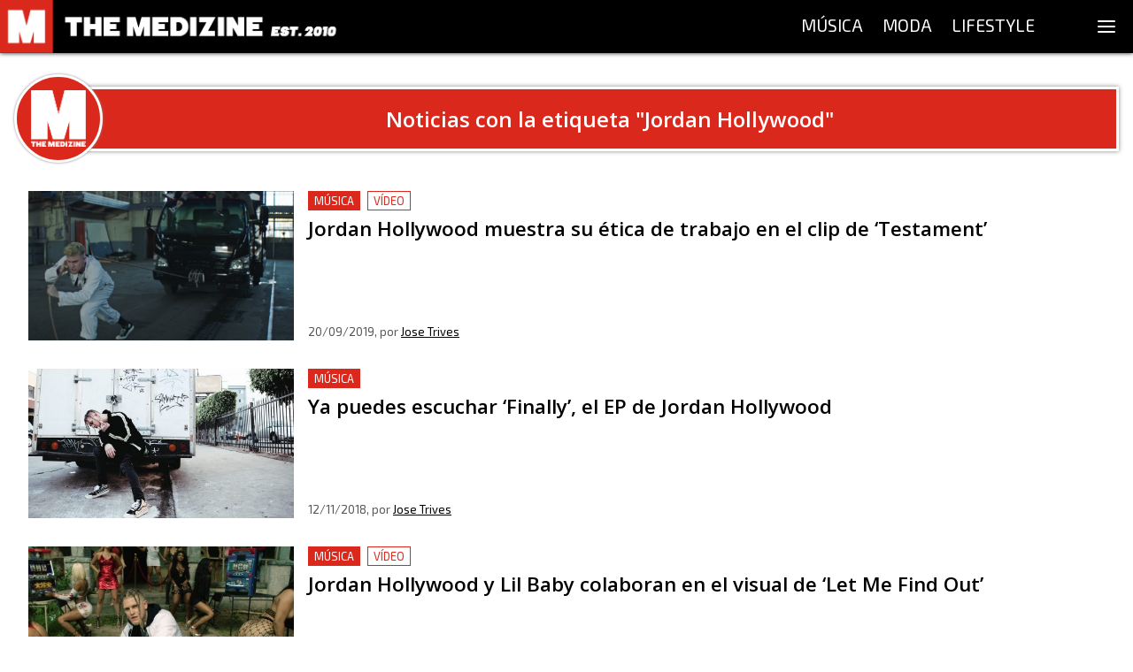

--- FILE ---
content_type: text/html; charset=utf-8
request_url: https://themedizine.com/etiqueta/jordan-hollywood
body_size: 10061
content:
<!DOCTYPE html><html lang="es"><head><meta charSet="utf-8"/><meta name="viewport" content="width=device-width, initial-scale=1.0"/><title>Publicaciones con la etiqueta Jordan Hollywood - The Medizine</title><meta name="description" content="#WeAreAddicted — Música, Moda y Lifestyle."/><link rel="canonical" href="https://themedizine.com/etiqueta/jordan-hollywood"/><meta property="og:type" content="website"/><meta property="og:title" content="Publicaciones con la etiqueta Jordan Hollywood - The Medizine"/><meta property="og:locale" content="es_ES"/><meta property="og:url" content="https://themedizine.com/etiqueta/jordan-hollywood"/><meta property="og:description" content="#WeAreAddicted — Música, Moda y Lifestyle."/><meta property="og:site_name" content="The Medizine"/><meta property="og:image" content="http://themedizine.com/wp-content/uploads/2016/02/intro1-720p.png"/><meta property="twitter:card" content="summary_large_image"/><meta property="twitter:site" content="@TheMedizine"/><meta property="twitter:description" content="#WeAreAddicted — Música, Moda y Lifestyle."/><meta property="twitter:title" content="Publicaciones con la etiqueta Jordan Hollywood - The Medizine"/><meta property="twitter:image" content="http://themedizine.com/wp-content/uploads/2016/02/intro1-720p.png"/><meta property="twitter:creator" content="@TheMedizine"/><meta name="next-head-count" content="18"/><meta http-equiv="Content-Type" content="text/html; charset=UTF-8"/><meta name="apple-itunes-app" content="app-id=1454537751"/><meta property="fb:pages" content="149194418472601"/><meta name="application-name" content="The Medizine"/><meta name="msapplication-TileColor" content="#DA291C"/><meta name="theme-color" content="#DA291C"/><meta name="msapplication-config" content="/assets/favicon/browserconfig.xml"/><link rel="apple-touch-icon" sizes="180x180" href="/assets/favicon/apple-touch-icon.png"/><link rel="icon" type="image/png" sizes="32x32" href="/assets/favicon/favicon-32x32.png"/><link rel="icon" type="image/png" sizes="16x16" href="/assets/favicon/favicon-16x16.png"/><link rel="manifest" href="/assets/favicon/site.webmanifest"/><link rel="mask-icon" href="/assets/favicon/safari-pinned-tab.svg" color="#DA291C"/><link rel="shortcut icon" href="/assets/favicon/favicon.ico"/><script type="application/ld+json">
{
"@id": "https://themedizine.com/#organization",
"@context": "https://schema.org",
"@type": "NewsMediaOrganization",
"name": "The Medizine",
"legalName": "THE MEDIZINE LTD",
"foundingDate": "2010",
"url": "https://themedizine.com",
"logo":
"https://themedizine.com/wp-content/themes/themedizine-hotdog/img/logo.png",
"sameAs": [
"https://www.facebook.com/themedizine",
"https://twitter.com/themedizine",
"https://www.instagram.com/themedizine/",
"https://www.youtube.com/themedizine",
"https://themedizine.com"
],
"contactPoint": [
{
"@type": "ContactPoint",
"contactType": "General",
"email": "info@themedizine.com"
},
{
"@type": "ContactPoint",
"contactType": "Prensa",
"email": "prensa@themedizine.com"
},
{
"@type": "ContactPoint",
"contactType": "Publicidad",
"email": "advertising@themedizine.com"
},
{
"@type": "ContactPoint",
"contactType": "Equipo",
"email": "team@themedizine.com"
}
],
"address": {
"@type": "PostalAddress",
"streetAddress": "71-75 Shelton Street",
"addressLocality": "London",
"postalCode": "WC2H 9JQ",
"addressCountry": "GBR"
}
}
</script><script type="application/ld+json">
{
"@id": "https://themedizine.com/#website",
"@context": "https://schema.org/",
"@type": "WebSite",
"name": "The Medizine",
"url": "https://themedizine.com",
"potentialAction": {
"@type": "SearchAction",
"target": "https://themedizine.com/search?s={search_term_string}",
"query-input": "required name=search_term_string"
},
"publisher": { 
"@id": "https://themedizine.com/#organization",
"@type": "Organization"
}
}
</script><script async="">function loadScript(a){var b=document.getElementsByTagName("head")[0],c=document.createElement("script");c.type="text/javascript",c.src="https://tracker.metricool.com/resources/be.js",c.onreadystatechange=a,c.onload=a,b.appendChild(c)}loadScript(function(){beTracker.t({hash:"b54a49ebcd9480d05ff22b77f462becb"})});</script><link rel="preconnect" href="https://fonts.gstatic.com" crossorigin /><noscript data-n-css=""></noscript><script defer="" nomodule="" src="/_next/static/chunks/polyfills-5cd94c89d3acac5f.js"></script><script src="/_next/static/chunks/webpack-792005dfd5606eb9.js" defer=""></script><script src="/_next/static/chunks/framework-5f4595e5518b5600.js" defer=""></script><script src="/_next/static/chunks/main-bef50b518b880ebb.js" defer=""></script><script src="/_next/static/chunks/pages/_app-22f201a1860e5d85.js" defer=""></script><script src="/_next/static/chunks/957-2bd59f8b74ac54ba.js" defer=""></script><script src="/_next/static/chunks/935-4152baf0e88a9ebb.js" defer=""></script><script src="/_next/static/chunks/261-40a9982751c6c666.js" defer=""></script><script src="/_next/static/chunks/275-ac1b73cc565dda54.js" defer=""></script><script src="/_next/static/chunks/279-b0c04e0de8ae10cf.js" defer=""></script><script src="/_next/static/chunks/pages/etiqueta/%5BtagSlug%5D-f33f628334872ee3.js" defer=""></script><script src="/_next/static/Ny3-1KiltHMdQ05F6tCCO/_buildManifest.js" defer=""></script><script src="/_next/static/Ny3-1KiltHMdQ05F6tCCO/_ssgManifest.js" defer=""></script><script src="/_next/static/Ny3-1KiltHMdQ05F6tCCO/_middlewareManifest.js" defer=""></script><style data-href="https://fonts.googleapis.com/css2?family=Exo+2&family=Open+Sans:wght@600;800&family=Source+Serif+Pro:wght@400;700&display=swap">@font-face{font-family:'Exo 2';font-style:normal;font-weight:400;font-display:swap;src:url(https://fonts.gstatic.com/s/exo2/v26/7cH1v4okm5zmbvwkAx_sfcEuiD8jvvKcPQ.woff) format('woff')}@font-face{font-family:'Open Sans';font-style:normal;font-weight:600;font-stretch:normal;font-display:swap;src:url(https://fonts.gstatic.com/s/opensans/v44/memSYaGs126MiZpBA-UvWbX2vVnXBbObj2OVZyOOSr4dVJWUgsgH1y4k.woff) format('woff')}@font-face{font-family:'Open Sans';font-style:normal;font-weight:800;font-stretch:normal;font-display:swap;src:url(https://fonts.gstatic.com/s/opensans/v44/memSYaGs126MiZpBA-UvWbX2vVnXBbObj2OVZyOOSr4dVJWUgshZ1y4k.woff) format('woff')}@font-face{font-family:'Source Serif Pro';font-style:normal;font-weight:400;font-display:swap;src:url(https://fonts.gstatic.com/s/sourceserifpro/v18/neIQzD-0qpwxpaWvjeD0X88SAOeaiXA.woff) format('woff')}@font-face{font-family:'Source Serif Pro';font-style:normal;font-weight:700;font-display:swap;src:url(https://fonts.gstatic.com/s/sourceserifpro/v18/neIXzD-0qpwxpaWvjeD0X88SAOeasc8bhSg.woff) format('woff')}@font-face{font-family:'Exo 2';font-style:normal;font-weight:400;font-display:swap;src:url(https://fonts.gstatic.com/s/exo2/v26/7cH1v4okm5zmbvwkAx_sfcEuiD8jvvKsNNC5jJ7bpAhLbrs.woff) format('woff');unicode-range:U+0460-052F,U+1C80-1C8A,U+20B4,U+2DE0-2DFF,U+A640-A69F,U+FE2E-FE2F}@font-face{font-family:'Exo 2';font-style:normal;font-weight:400;font-display:swap;src:url(https://fonts.gstatic.com/s/exo2/v26/7cH1v4okm5zmbvwkAx_sfcEuiD8jvvKsPdC5jJ7bpAhLbrs.woff) format('woff');unicode-range:U+0301,U+0400-045F,U+0490-0491,U+04B0-04B1,U+2116}@font-face{font-family:'Exo 2';font-style:normal;font-weight:400;font-display:swap;src:url(https://fonts.gstatic.com/s/exo2/v26/7cH1v4okm5zmbvwkAx_sfcEuiD8jvvKsNtC5jJ7bpAhLbrs.woff) format('woff');unicode-range:U+0102-0103,U+0110-0111,U+0128-0129,U+0168-0169,U+01A0-01A1,U+01AF-01B0,U+0300-0301,U+0303-0304,U+0308-0309,U+0323,U+0329,U+1EA0-1EF9,U+20AB}@font-face{font-family:'Exo 2';font-style:normal;font-weight:400;font-display:swap;src:url(https://fonts.gstatic.com/s/exo2/v26/7cH1v4okm5zmbvwkAx_sfcEuiD8jvvKsN9C5jJ7bpAhLbrs.woff) format('woff');unicode-range:U+0100-02BA,U+02BD-02C5,U+02C7-02CC,U+02CE-02D7,U+02DD-02FF,U+0304,U+0308,U+0329,U+1D00-1DBF,U+1E00-1E9F,U+1EF2-1EFF,U+2020,U+20A0-20AB,U+20AD-20C0,U+2113,U+2C60-2C7F,U+A720-A7FF}@font-face{font-family:'Exo 2';font-style:normal;font-weight:400;font-display:swap;src:url(https://fonts.gstatic.com/s/exo2/v26/7cH1v4okm5zmbvwkAx_sfcEuiD8jvvKsOdC5jJ7bpAhL.woff) format('woff');unicode-range:U+0000-00FF,U+0131,U+0152-0153,U+02BB-02BC,U+02C6,U+02DA,U+02DC,U+0304,U+0308,U+0329,U+2000-206F,U+20AC,U+2122,U+2191,U+2193,U+2212,U+2215,U+FEFF,U+FFFD}@font-face{font-family:'Open Sans';font-style:normal;font-weight:600;font-stretch:100%;font-display:swap;src:url(https://fonts.gstatic.com/s/opensans/v44/memvYaGs126MiZpBA-UvWbX2vVnXBbObj2OVTSKmu0SC55K5gw.woff2) format('woff2');unicode-range:U+0460-052F,U+1C80-1C8A,U+20B4,U+2DE0-2DFF,U+A640-A69F,U+FE2E-FE2F}@font-face{font-family:'Open Sans';font-style:normal;font-weight:600;font-stretch:100%;font-display:swap;src:url(https://fonts.gstatic.com/s/opensans/v44/memvYaGs126MiZpBA-UvWbX2vVnXBbObj2OVTSumu0SC55K5gw.woff2) format('woff2');unicode-range:U+0301,U+0400-045F,U+0490-0491,U+04B0-04B1,U+2116}@font-face{font-family:'Open Sans';font-style:normal;font-weight:600;font-stretch:100%;font-display:swap;src:url(https://fonts.gstatic.com/s/opensans/v44/memvYaGs126MiZpBA-UvWbX2vVnXBbObj2OVTSOmu0SC55K5gw.woff2) format('woff2');unicode-range:U+1F00-1FFF}@font-face{font-family:'Open Sans';font-style:normal;font-weight:600;font-stretch:100%;font-display:swap;src:url(https://fonts.gstatic.com/s/opensans/v44/memvYaGs126MiZpBA-UvWbX2vVnXBbObj2OVTSymu0SC55K5gw.woff2) format('woff2');unicode-range:U+0370-0377,U+037A-037F,U+0384-038A,U+038C,U+038E-03A1,U+03A3-03FF}@font-face{font-family:'Open Sans';font-style:normal;font-weight:600;font-stretch:100%;font-display:swap;src:url(https://fonts.gstatic.com/s/opensans/v44/memvYaGs126MiZpBA-UvWbX2vVnXBbObj2OVTS2mu0SC55K5gw.woff2) format('woff2');unicode-range:U+0307-0308,U+0590-05FF,U+200C-2010,U+20AA,U+25CC,U+FB1D-FB4F}@font-face{font-family:'Open Sans';font-style:normal;font-weight:600;font-stretch:100%;font-display:swap;src:url(https://fonts.gstatic.com/s/opensans/v44/memvYaGs126MiZpBA-UvWbX2vVnXBbObj2OVTVOmu0SC55K5gw.woff2) format('woff2');unicode-range:U+0302-0303,U+0305,U+0307-0308,U+0310,U+0312,U+0315,U+031A,U+0326-0327,U+032C,U+032F-0330,U+0332-0333,U+0338,U+033A,U+0346,U+034D,U+0391-03A1,U+03A3-03A9,U+03B1-03C9,U+03D1,U+03D5-03D6,U+03F0-03F1,U+03F4-03F5,U+2016-2017,U+2034-2038,U+203C,U+2040,U+2043,U+2047,U+2050,U+2057,U+205F,U+2070-2071,U+2074-208E,U+2090-209C,U+20D0-20DC,U+20E1,U+20E5-20EF,U+2100-2112,U+2114-2115,U+2117-2121,U+2123-214F,U+2190,U+2192,U+2194-21AE,U+21B0-21E5,U+21F1-21F2,U+21F4-2211,U+2213-2214,U+2216-22FF,U+2308-230B,U+2310,U+2319,U+231C-2321,U+2336-237A,U+237C,U+2395,U+239B-23B7,U+23D0,U+23DC-23E1,U+2474-2475,U+25AF,U+25B3,U+25B7,U+25BD,U+25C1,U+25CA,U+25CC,U+25FB,U+266D-266F,U+27C0-27FF,U+2900-2AFF,U+2B0E-2B11,U+2B30-2B4C,U+2BFE,U+3030,U+FF5B,U+FF5D,U+1D400-1D7FF,U+1EE00-1EEFF}@font-face{font-family:'Open Sans';font-style:normal;font-weight:600;font-stretch:100%;font-display:swap;src:url(https://fonts.gstatic.com/s/opensans/v44/memvYaGs126MiZpBA-UvWbX2vVnXBbObj2OVTUGmu0SC55K5gw.woff2) format('woff2');unicode-range:U+0001-000C,U+000E-001F,U+007F-009F,U+20DD-20E0,U+20E2-20E4,U+2150-218F,U+2190,U+2192,U+2194-2199,U+21AF,U+21E6-21F0,U+21F3,U+2218-2219,U+2299,U+22C4-22C6,U+2300-243F,U+2440-244A,U+2460-24FF,U+25A0-27BF,U+2800-28FF,U+2921-2922,U+2981,U+29BF,U+29EB,U+2B00-2BFF,U+4DC0-4DFF,U+FFF9-FFFB,U+10140-1018E,U+10190-1019C,U+101A0,U+101D0-101FD,U+102E0-102FB,U+10E60-10E7E,U+1D2C0-1D2D3,U+1D2E0-1D37F,U+1F000-1F0FF,U+1F100-1F1AD,U+1F1E6-1F1FF,U+1F30D-1F30F,U+1F315,U+1F31C,U+1F31E,U+1F320-1F32C,U+1F336,U+1F378,U+1F37D,U+1F382,U+1F393-1F39F,U+1F3A7-1F3A8,U+1F3AC-1F3AF,U+1F3C2,U+1F3C4-1F3C6,U+1F3CA-1F3CE,U+1F3D4-1F3E0,U+1F3ED,U+1F3F1-1F3F3,U+1F3F5-1F3F7,U+1F408,U+1F415,U+1F41F,U+1F426,U+1F43F,U+1F441-1F442,U+1F444,U+1F446-1F449,U+1F44C-1F44E,U+1F453,U+1F46A,U+1F47D,U+1F4A3,U+1F4B0,U+1F4B3,U+1F4B9,U+1F4BB,U+1F4BF,U+1F4C8-1F4CB,U+1F4D6,U+1F4DA,U+1F4DF,U+1F4E3-1F4E6,U+1F4EA-1F4ED,U+1F4F7,U+1F4F9-1F4FB,U+1F4FD-1F4FE,U+1F503,U+1F507-1F50B,U+1F50D,U+1F512-1F513,U+1F53E-1F54A,U+1F54F-1F5FA,U+1F610,U+1F650-1F67F,U+1F687,U+1F68D,U+1F691,U+1F694,U+1F698,U+1F6AD,U+1F6B2,U+1F6B9-1F6BA,U+1F6BC,U+1F6C6-1F6CF,U+1F6D3-1F6D7,U+1F6E0-1F6EA,U+1F6F0-1F6F3,U+1F6F7-1F6FC,U+1F700-1F7FF,U+1F800-1F80B,U+1F810-1F847,U+1F850-1F859,U+1F860-1F887,U+1F890-1F8AD,U+1F8B0-1F8BB,U+1F8C0-1F8C1,U+1F900-1F90B,U+1F93B,U+1F946,U+1F984,U+1F996,U+1F9E9,U+1FA00-1FA6F,U+1FA70-1FA7C,U+1FA80-1FA89,U+1FA8F-1FAC6,U+1FACE-1FADC,U+1FADF-1FAE9,U+1FAF0-1FAF8,U+1FB00-1FBFF}@font-face{font-family:'Open Sans';font-style:normal;font-weight:600;font-stretch:100%;font-display:swap;src:url(https://fonts.gstatic.com/s/opensans/v44/memvYaGs126MiZpBA-UvWbX2vVnXBbObj2OVTSCmu0SC55K5gw.woff2) format('woff2');unicode-range:U+0102-0103,U+0110-0111,U+0128-0129,U+0168-0169,U+01A0-01A1,U+01AF-01B0,U+0300-0301,U+0303-0304,U+0308-0309,U+0323,U+0329,U+1EA0-1EF9,U+20AB}@font-face{font-family:'Open Sans';font-style:normal;font-weight:600;font-stretch:100%;font-display:swap;src:url(https://fonts.gstatic.com/s/opensans/v44/memvYaGs126MiZpBA-UvWbX2vVnXBbObj2OVTSGmu0SC55K5gw.woff2) format('woff2');unicode-range:U+0100-02BA,U+02BD-02C5,U+02C7-02CC,U+02CE-02D7,U+02DD-02FF,U+0304,U+0308,U+0329,U+1D00-1DBF,U+1E00-1E9F,U+1EF2-1EFF,U+2020,U+20A0-20AB,U+20AD-20C0,U+2113,U+2C60-2C7F,U+A720-A7FF}@font-face{font-family:'Open Sans';font-style:normal;font-weight:600;font-stretch:100%;font-display:swap;src:url(https://fonts.gstatic.com/s/opensans/v44/memvYaGs126MiZpBA-UvWbX2vVnXBbObj2OVTS-mu0SC55I.woff2) format('woff2');unicode-range:U+0000-00FF,U+0131,U+0152-0153,U+02BB-02BC,U+02C6,U+02DA,U+02DC,U+0304,U+0308,U+0329,U+2000-206F,U+20AC,U+2122,U+2191,U+2193,U+2212,U+2215,U+FEFF,U+FFFD}@font-face{font-family:'Open Sans';font-style:normal;font-weight:800;font-stretch:100%;font-display:swap;src:url(https://fonts.gstatic.com/s/opensans/v44/memvYaGs126MiZpBA-UvWbX2vVnXBbObj2OVTSKmu0SC55K5gw.woff2) format('woff2');unicode-range:U+0460-052F,U+1C80-1C8A,U+20B4,U+2DE0-2DFF,U+A640-A69F,U+FE2E-FE2F}@font-face{font-family:'Open Sans';font-style:normal;font-weight:800;font-stretch:100%;font-display:swap;src:url(https://fonts.gstatic.com/s/opensans/v44/memvYaGs126MiZpBA-UvWbX2vVnXBbObj2OVTSumu0SC55K5gw.woff2) format('woff2');unicode-range:U+0301,U+0400-045F,U+0490-0491,U+04B0-04B1,U+2116}@font-face{font-family:'Open Sans';font-style:normal;font-weight:800;font-stretch:100%;font-display:swap;src:url(https://fonts.gstatic.com/s/opensans/v44/memvYaGs126MiZpBA-UvWbX2vVnXBbObj2OVTSOmu0SC55K5gw.woff2) format('woff2');unicode-range:U+1F00-1FFF}@font-face{font-family:'Open Sans';font-style:normal;font-weight:800;font-stretch:100%;font-display:swap;src:url(https://fonts.gstatic.com/s/opensans/v44/memvYaGs126MiZpBA-UvWbX2vVnXBbObj2OVTSymu0SC55K5gw.woff2) format('woff2');unicode-range:U+0370-0377,U+037A-037F,U+0384-038A,U+038C,U+038E-03A1,U+03A3-03FF}@font-face{font-family:'Open Sans';font-style:normal;font-weight:800;font-stretch:100%;font-display:swap;src:url(https://fonts.gstatic.com/s/opensans/v44/memvYaGs126MiZpBA-UvWbX2vVnXBbObj2OVTS2mu0SC55K5gw.woff2) format('woff2');unicode-range:U+0307-0308,U+0590-05FF,U+200C-2010,U+20AA,U+25CC,U+FB1D-FB4F}@font-face{font-family:'Open Sans';font-style:normal;font-weight:800;font-stretch:100%;font-display:swap;src:url(https://fonts.gstatic.com/s/opensans/v44/memvYaGs126MiZpBA-UvWbX2vVnXBbObj2OVTVOmu0SC55K5gw.woff2) format('woff2');unicode-range:U+0302-0303,U+0305,U+0307-0308,U+0310,U+0312,U+0315,U+031A,U+0326-0327,U+032C,U+032F-0330,U+0332-0333,U+0338,U+033A,U+0346,U+034D,U+0391-03A1,U+03A3-03A9,U+03B1-03C9,U+03D1,U+03D5-03D6,U+03F0-03F1,U+03F4-03F5,U+2016-2017,U+2034-2038,U+203C,U+2040,U+2043,U+2047,U+2050,U+2057,U+205F,U+2070-2071,U+2074-208E,U+2090-209C,U+20D0-20DC,U+20E1,U+20E5-20EF,U+2100-2112,U+2114-2115,U+2117-2121,U+2123-214F,U+2190,U+2192,U+2194-21AE,U+21B0-21E5,U+21F1-21F2,U+21F4-2211,U+2213-2214,U+2216-22FF,U+2308-230B,U+2310,U+2319,U+231C-2321,U+2336-237A,U+237C,U+2395,U+239B-23B7,U+23D0,U+23DC-23E1,U+2474-2475,U+25AF,U+25B3,U+25B7,U+25BD,U+25C1,U+25CA,U+25CC,U+25FB,U+266D-266F,U+27C0-27FF,U+2900-2AFF,U+2B0E-2B11,U+2B30-2B4C,U+2BFE,U+3030,U+FF5B,U+FF5D,U+1D400-1D7FF,U+1EE00-1EEFF}@font-face{font-family:'Open Sans';font-style:normal;font-weight:800;font-stretch:100%;font-display:swap;src:url(https://fonts.gstatic.com/s/opensans/v44/memvYaGs126MiZpBA-UvWbX2vVnXBbObj2OVTUGmu0SC55K5gw.woff2) format('woff2');unicode-range:U+0001-000C,U+000E-001F,U+007F-009F,U+20DD-20E0,U+20E2-20E4,U+2150-218F,U+2190,U+2192,U+2194-2199,U+21AF,U+21E6-21F0,U+21F3,U+2218-2219,U+2299,U+22C4-22C6,U+2300-243F,U+2440-244A,U+2460-24FF,U+25A0-27BF,U+2800-28FF,U+2921-2922,U+2981,U+29BF,U+29EB,U+2B00-2BFF,U+4DC0-4DFF,U+FFF9-FFFB,U+10140-1018E,U+10190-1019C,U+101A0,U+101D0-101FD,U+102E0-102FB,U+10E60-10E7E,U+1D2C0-1D2D3,U+1D2E0-1D37F,U+1F000-1F0FF,U+1F100-1F1AD,U+1F1E6-1F1FF,U+1F30D-1F30F,U+1F315,U+1F31C,U+1F31E,U+1F320-1F32C,U+1F336,U+1F378,U+1F37D,U+1F382,U+1F393-1F39F,U+1F3A7-1F3A8,U+1F3AC-1F3AF,U+1F3C2,U+1F3C4-1F3C6,U+1F3CA-1F3CE,U+1F3D4-1F3E0,U+1F3ED,U+1F3F1-1F3F3,U+1F3F5-1F3F7,U+1F408,U+1F415,U+1F41F,U+1F426,U+1F43F,U+1F441-1F442,U+1F444,U+1F446-1F449,U+1F44C-1F44E,U+1F453,U+1F46A,U+1F47D,U+1F4A3,U+1F4B0,U+1F4B3,U+1F4B9,U+1F4BB,U+1F4BF,U+1F4C8-1F4CB,U+1F4D6,U+1F4DA,U+1F4DF,U+1F4E3-1F4E6,U+1F4EA-1F4ED,U+1F4F7,U+1F4F9-1F4FB,U+1F4FD-1F4FE,U+1F503,U+1F507-1F50B,U+1F50D,U+1F512-1F513,U+1F53E-1F54A,U+1F54F-1F5FA,U+1F610,U+1F650-1F67F,U+1F687,U+1F68D,U+1F691,U+1F694,U+1F698,U+1F6AD,U+1F6B2,U+1F6B9-1F6BA,U+1F6BC,U+1F6C6-1F6CF,U+1F6D3-1F6D7,U+1F6E0-1F6EA,U+1F6F0-1F6F3,U+1F6F7-1F6FC,U+1F700-1F7FF,U+1F800-1F80B,U+1F810-1F847,U+1F850-1F859,U+1F860-1F887,U+1F890-1F8AD,U+1F8B0-1F8BB,U+1F8C0-1F8C1,U+1F900-1F90B,U+1F93B,U+1F946,U+1F984,U+1F996,U+1F9E9,U+1FA00-1FA6F,U+1FA70-1FA7C,U+1FA80-1FA89,U+1FA8F-1FAC6,U+1FACE-1FADC,U+1FADF-1FAE9,U+1FAF0-1FAF8,U+1FB00-1FBFF}@font-face{font-family:'Open Sans';font-style:normal;font-weight:800;font-stretch:100%;font-display:swap;src:url(https://fonts.gstatic.com/s/opensans/v44/memvYaGs126MiZpBA-UvWbX2vVnXBbObj2OVTSCmu0SC55K5gw.woff2) format('woff2');unicode-range:U+0102-0103,U+0110-0111,U+0128-0129,U+0168-0169,U+01A0-01A1,U+01AF-01B0,U+0300-0301,U+0303-0304,U+0308-0309,U+0323,U+0329,U+1EA0-1EF9,U+20AB}@font-face{font-family:'Open Sans';font-style:normal;font-weight:800;font-stretch:100%;font-display:swap;src:url(https://fonts.gstatic.com/s/opensans/v44/memvYaGs126MiZpBA-UvWbX2vVnXBbObj2OVTSGmu0SC55K5gw.woff2) format('woff2');unicode-range:U+0100-02BA,U+02BD-02C5,U+02C7-02CC,U+02CE-02D7,U+02DD-02FF,U+0304,U+0308,U+0329,U+1D00-1DBF,U+1E00-1E9F,U+1EF2-1EFF,U+2020,U+20A0-20AB,U+20AD-20C0,U+2113,U+2C60-2C7F,U+A720-A7FF}@font-face{font-family:'Open Sans';font-style:normal;font-weight:800;font-stretch:100%;font-display:swap;src:url(https://fonts.gstatic.com/s/opensans/v44/memvYaGs126MiZpBA-UvWbX2vVnXBbObj2OVTS-mu0SC55I.woff2) format('woff2');unicode-range:U+0000-00FF,U+0131,U+0152-0153,U+02BB-02BC,U+02C6,U+02DA,U+02DC,U+0304,U+0308,U+0329,U+2000-206F,U+20AC,U+2122,U+2191,U+2193,U+2212,U+2215,U+FEFF,U+FFFD}@font-face{font-family:'Source Serif Pro';font-style:normal;font-weight:400;font-display:swap;src:url(https://fonts.gstatic.com/s/sourceserifpro/v18/neIQzD-0qpwxpaWvjeD0X88SAOeauXk-oAGIyY0Wfw.woff2) format('woff2');unicode-range:U+0460-052F,U+1C80-1C8A,U+20B4,U+2DE0-2DFF,U+A640-A69F,U+FE2E-FE2F}@font-face{font-family:'Source Serif Pro';font-style:normal;font-weight:400;font-display:swap;src:url(https://fonts.gstatic.com/s/sourceserifpro/v18/neIQzD-0qpwxpaWvjeD0X88SAOeauXA-oAGIyY0Wfw.woff2) format('woff2');unicode-range:U+0301,U+0400-045F,U+0490-0491,U+04B0-04B1,U+2116}@font-face{font-family:'Source Serif Pro';font-style:normal;font-weight:400;font-display:swap;src:url(https://fonts.gstatic.com/s/sourceserifpro/v18/neIQzD-0qpwxpaWvjeD0X88SAOeauXc-oAGIyY0Wfw.woff2) format('woff2');unicode-range:U+0370-0377,U+037A-037F,U+0384-038A,U+038C,U+038E-03A1,U+03A3-03FF}@font-face{font-family:'Source Serif Pro';font-style:normal;font-weight:400;font-display:swap;src:url(https://fonts.gstatic.com/s/sourceserifpro/v18/neIQzD-0qpwxpaWvjeD0X88SAOeauXs-oAGIyY0Wfw.woff2) format('woff2');unicode-range:U+0102-0103,U+0110-0111,U+0128-0129,U+0168-0169,U+01A0-01A1,U+01AF-01B0,U+0300-0301,U+0303-0304,U+0308-0309,U+0323,U+0329,U+1EA0-1EF9,U+20AB}@font-face{font-family:'Source Serif Pro';font-style:normal;font-weight:400;font-display:swap;src:url(https://fonts.gstatic.com/s/sourceserifpro/v18/neIQzD-0qpwxpaWvjeD0X88SAOeauXo-oAGIyY0Wfw.woff2) format('woff2');unicode-range:U+0100-02BA,U+02BD-02C5,U+02C7-02CC,U+02CE-02D7,U+02DD-02FF,U+0304,U+0308,U+0329,U+1D00-1DBF,U+1E00-1E9F,U+1EF2-1EFF,U+2020,U+20A0-20AB,U+20AD-20C0,U+2113,U+2C60-2C7F,U+A720-A7FF}@font-face{font-family:'Source Serif Pro';font-style:normal;font-weight:400;font-display:swap;src:url(https://fonts.gstatic.com/s/sourceserifpro/v18/neIQzD-0qpwxpaWvjeD0X88SAOeauXQ-oAGIyY0.woff2) format('woff2');unicode-range:U+0000-00FF,U+0131,U+0152-0153,U+02BB-02BC,U+02C6,U+02DA,U+02DC,U+0304,U+0308,U+0329,U+2000-206F,U+20AC,U+2122,U+2191,U+2193,U+2212,U+2215,U+FEFF,U+FFFD}@font-face{font-family:'Source Serif Pro';font-style:normal;font-weight:700;font-display:swap;src:url(https://fonts.gstatic.com/s/sourceserifpro/v18/neIXzD-0qpwxpaWvjeD0X88SAOeasc8btSGqxKcsdrOPbQ.woff2) format('woff2');unicode-range:U+0460-052F,U+1C80-1C8A,U+20B4,U+2DE0-2DFF,U+A640-A69F,U+FE2E-FE2F}@font-face{font-family:'Source Serif Pro';font-style:normal;font-weight:700;font-display:swap;src:url(https://fonts.gstatic.com/s/sourceserifpro/v18/neIXzD-0qpwxpaWvjeD0X88SAOeasc8btSiqxKcsdrOPbQ.woff2) format('woff2');unicode-range:U+0301,U+0400-045F,U+0490-0491,U+04B0-04B1,U+2116}@font-face{font-family:'Source Serif Pro';font-style:normal;font-weight:700;font-display:swap;src:url(https://fonts.gstatic.com/s/sourceserifpro/v18/neIXzD-0qpwxpaWvjeD0X88SAOeasc8btS-qxKcsdrOPbQ.woff2) format('woff2');unicode-range:U+0370-0377,U+037A-037F,U+0384-038A,U+038C,U+038E-03A1,U+03A3-03FF}@font-face{font-family:'Source Serif Pro';font-style:normal;font-weight:700;font-display:swap;src:url(https://fonts.gstatic.com/s/sourceserifpro/v18/neIXzD-0qpwxpaWvjeD0X88SAOeasc8btSOqxKcsdrOPbQ.woff2) format('woff2');unicode-range:U+0102-0103,U+0110-0111,U+0128-0129,U+0168-0169,U+01A0-01A1,U+01AF-01B0,U+0300-0301,U+0303-0304,U+0308-0309,U+0323,U+0329,U+1EA0-1EF9,U+20AB}@font-face{font-family:'Source Serif Pro';font-style:normal;font-weight:700;font-display:swap;src:url(https://fonts.gstatic.com/s/sourceserifpro/v18/neIXzD-0qpwxpaWvjeD0X88SAOeasc8btSKqxKcsdrOPbQ.woff2) format('woff2');unicode-range:U+0100-02BA,U+02BD-02C5,U+02C7-02CC,U+02CE-02D7,U+02DD-02FF,U+0304,U+0308,U+0329,U+1D00-1DBF,U+1E00-1E9F,U+1EF2-1EFF,U+2020,U+20A0-20AB,U+20AD-20C0,U+2113,U+2C60-2C7F,U+A720-A7FF}@font-face{font-family:'Source Serif Pro';font-style:normal;font-weight:700;font-display:swap;src:url(https://fonts.gstatic.com/s/sourceserifpro/v18/neIXzD-0qpwxpaWvjeD0X88SAOeasc8btSyqxKcsdrM.woff2) format('woff2');unicode-range:U+0000-00FF,U+0131,U+0152-0153,U+02BB-02BC,U+02C6,U+02DA,U+02DC,U+0304,U+0308,U+0329,U+2000-206F,U+20AC,U+2122,U+2191,U+2193,U+2212,U+2215,U+FEFF,U+FFFD}</style></head><body><div id="__next" data-reactroot=""><style data-emotion="css 1munsdh">.css-1munsdh{line-height:1.5em;display:-webkit-box;display:-webkit-flex;display:-ms-flexbox;display:flex;-webkit-flex-direction:column;-ms-flex-direction:column;flex-direction:column;min-height:100%;}</style><div display="flex" class="css-1munsdh e23p8xt2"><style>
       #nprogress {
         pointer-events: none;
       }
       #nprogress .bar {
         background: #da291c;
         position: fixed;
         z-index: 9999;
         top: 0;
         left: 0;
         width: 100%;
         height: 3px;
       }
       @media screen and (max-width: 1100px) {
        #nprogress .bar {
         margin-top: 60px;
        }
       }
       @media screen and (max-width: 400px) {
        #nprogress .bar {
         margin-top: 48px;
        }
       }
       #nprogress .peg {
         //  display: block;
         display: none;
         position: absolute;
         right: 0px;
         width: 100px;
         height: 100%;
         box-shadow: 0 0 10px #da291c, 0 0 5px #da291c;
         opacity: 1;
         -webkit-transform: rotate(3deg) translate(0px, -4px);
         -ms-transform: rotate(3deg) translate(0px, -4px);
         transform: rotate(3deg) translate(0px, -4px);
       }
       #nprogress .spinner {
         display: none;
         //  display: block;
         //  position: fixed;
         //  z-index: 1031;
         //  top: 15px;
         //  right: 15px;
       }
       #nprogress .spinner-icon {
         width: 18px;
         height: 18px;
         box-sizing: border-box;
         border: solid 2px transparent;
         border-top-color: #da291c;
         border-left-color: #da291c;
         border-radius: 50%;
         -webkit-animation: nprogresss-spinner 400ms linear infinite;
         animation: nprogress-spinner 400ms linear infinite;
       }
       .nprogress-custom-parent {
         overflow: hidden;
         position: relative;
       }
       .nprogress-custom-parent #nprogress .spinner,
       .nprogress-custom-parent #nprogress .bar {
         position: absolute;
       }
       @-webkit-keyframes nprogress-spinner {
         0% {
           -webkit-transform: rotate(0deg);
         }
         100% {
           -webkit-transform: rotate(360deg);
         }
       }
       @keyframes nprogress-spinner {
         0% {
           transform: rotate(0deg);
         }
         100% {
           transform: rotate(360deg);
         }
       }
     </style><div style="position:absolute;top:100px;display:hidden"></div><style data-emotion="css 1l0ye8f">.css-1l0ye8f{position:fixed;top:0;left:0;right:0;z-index:10;-webkit-transition:all .25s ease-in-out;transition:all .25s ease-in-out;}</style><div data-id="header-nav" class="css-1l0ye8f eyrm0t31"><style data-emotion="css 1n1amrg">.css-1n1amrg{line-height:1.5em;width:100%;background-color:black;position:relative;box-shadow:0 0 5px 0 rgba(0, 0, 0, .9);}</style><header width="100%" class="css-1n1amrg e23p8xt2"><style data-emotion="css ky5ybe">.css-ky5ybe{line-height:1.5em;display:-webkit-box;display:-webkit-flex;display:-ms-flexbox;display:flex;margin:0 auto;max-width:1440px;-webkit-box-pack:justify;-webkit-justify-content:space-between;justify-content:space-between;}</style><div display="flex" class="css-ky5ybe e23p8xt0"><a style="display:block;outline-color:white" href="/"><style data-emotion="css 1egktkr">.css-1egktkr{height:60px;width:auto;display:block;}.css-1egktkr[data-logo="est"]{display:block;}.css-1egktkr[data-logo="classic"]{display:none;}@media screen and (max-width: 1100px){.css-1egktkr[data-logo="est"]{display:none;}.css-1egktkr[data-logo="classic"]{display:block;}}@media screen and (max-width: 400px){.css-1egktkr{height:48px;}}</style><img data-logo="est" alt="The Medizine" src="/assets/img/logo-est.png" class="css-1egktkr e1nvay9l0"/><img data-logo="classic" alt="The Medizine" src="/assets/img/logo.png" class="css-1egktkr e1nvay9l0"/></a><style data-emotion="css 3sbotk">.css-3sbotk{line-height:1.5em;display:-webkit-box;display:-webkit-flex;display:-ms-flexbox;display:flex;height:100%;-webkit-align-items:center;-webkit-box-align:center;-ms-flex-align:center;align-items:center;position:relative;}</style><div height="100%" display="flex" class="css-3sbotk e23p8xt2"><style data-emotion="css 1s7yn9h">.css-1s7yn9h{margin-right:32px;}@media screen and (max-width: 800px){.css-1s7yn9h{display:none;}}</style><nav class="css-1s7yn9h eyrm0t32"><style data-emotion="css 1fms3ps">.css-1fms3ps{line-height:1.5em;display:-webkit-box;display:-webkit-flex;display:-ms-flexbox;display:flex;height:100%;-webkit-align-items:center;-webkit-box-align:center;-ms-flex-align:center;align-items:center;}</style><ul display="flex" height="100%" class="css-1fms3ps e23p8xt2"><li style="margin-right:16px" itemscope="" itemType="http://www.schema.org/SiteNavigationElement"><style data-emotion="css 14n2b4v">.css-14n2b4v{border:0;color:white;-webkit-text-decoration:none;text-decoration:none;font-size:1.2em;padding:3px;font-weight:300;display:-webkit-box;display:-webkit-flex;display:-ms-flexbox;display:flex;-webkit-align-items:center;-webkit-box-align:center;-ms-flex-align:center;align-items:center;text-transform:uppercase;-webkit-transition:all 500ms ease-out;transition:all 500ms ease-out;cursor:pointer;outline:none;background:transparent;}.css-14n2b4v span{-webkit-transition:all 250ms ease-out;transition:all 250ms ease-out;border-bottom:2px solid transparent;}.css-14n2b4v[aria-current] span,.css-14n2b4v:hover span,.css-14n2b4v:focus span{border-bottom-color:#da291c;}</style><a class="css-14n2b4v eyrm0t34" itemProp="url" role="menuitem" href="/categoria/musica"><span itemProp="name">Música</span></a></li><li style="margin-right:16px" itemscope="" itemType="http://www.schema.org/SiteNavigationElement"><a class="css-14n2b4v eyrm0t34" itemProp="url" role="menuitem" href="/categoria/moda"><span itemProp="name">Moda</span></a></li><li style="margin-right:16px" itemscope="" itemType="http://www.schema.org/SiteNavigationElement"><a class="css-14n2b4v eyrm0t34" itemProp="url" role="menuitem" href="/categoria/lifestyle"><span itemProp="name">Lifestyle</span></a></li></ul></nav><style data-emotion="css 1w6rce7">.css-1w6rce7{font-size:1.5em;background:transparent;color:white;border:3px solid transparent;padding:10px;line-height:1em;-webkit-transition:all 500ms ease-out;transition:all 500ms ease-out;cursor:pointer;display:-webkit-box;display:-webkit-flex;display:-ms-flexbox;display:flex;-webkit-align-items:center;-webkit-box-align:center;-ms-flex-align:center;align-items:center;-webkit-box-pack:center;-ms-flex-pack:center;-webkit-justify-content:center;justify-content:center;outline:none;width:60px;height:60px;}@media screen and (max-width: 400px){.css-1w6rce7{width:48px;height:48px;}}.css-1w6rce7:hover,.css-1w6rce7:focus{border-color:white;background-color:rgba(255, 255, 255, .2);}</style><button data-id="menu-button" title="Abrir el menú" style="display:flex;align-items:center;justify-content:center;padding:0" class="css-1w6rce7 eyrm0t33"><svg stroke="currentColor" fill="none" stroke-width="2" viewBox="0 0 24 24" stroke-linecap="round" stroke-linejoin="round" height="1em" width="1em" xmlns="http://www.w3.org/2000/svg"><line x1="3" y1="12" x2="21" y2="12"></line><line x1="3" y1="6" x2="21" y2="6"></line><line x1="3" y1="18" x2="21" y2="18"></line></svg></button></div></div></header></div><style data-emotion="css lt5l6j">.css-lt5l6j{height:60px;}@media screen and (max-width: 400px){.css-lt5l6j{height:48px;}}</style><div class="css-lt5l6j eyrm0t30"></div><style data-emotion="css-global 3po09u">html,body,div,span,applet,object,iframe,h1,h2,h3,h4,h5,h6,p,blockquote,pre,a,abbr,acronym,address,big,cite,code,del,dfn,em,img,ins,kbd,q,s,samp,small,strike,strong,sub,sup,tt,var,b,u,i,center,dl,dt,dd,ol,ul,li,fieldset,form,label,legend,table,caption,tbody,tfoot,thead,tr,th,td,article,aside,canvas,details,embed,figure,figcaption,footer,header,hgroup,menu,nav,output,ruby,section,summary,time,mark,audio,video{margin:0;padding:0;border:0;font-size:100%;font:inherit;vertical-align:baseline;}article,aside,details,figcaption,figure,footer,header,hgroup,menu,nav,section{display:block;}body{line-height:1;}ol,ul{list-style:none;}blockquote,q{quotes:none;}blockquote:before,blockquote:after,q:before,q:after{content:"";content:none;}table{border-collapse:collapse;border-spacing:0;}html,body{font-family:'Exo 2',sans-serif;-webkit-text-size-adjust:100%;text-rendering:optimizeLegibility;-moz-osx-font-smoothing:grayscale;-webkit-font-smoothing:antialiased;overscroll-behavior:none;}*{box-sizing:border-box;max-width:100%;}html,body,body>div:first-of-type,#__next{height:100%;padding:0;margin:0;}input,textarea{-webkit-appearance:none;-webkit-border-radius:0;}.wp-caption{width:100%!important;}</style><style data-emotion="css r35z7c">.css-r35z7c{z-index:10000;position:relative;display:-webkit-box;display:-webkit-flex;display:-ms-flexbox;display:flex;overflow:hidden;-webkit-box-pack:center;-ms-flex-pack:center;-webkit-justify-content:center;justify-content:center;pointer-events:none;height:0;-webkit-align-items:center;-webkit-box-align:center;-ms-flex-align:center;align-items:center;-webkit-transition:none;transition:none;}</style><div class="pullable css-r35z7c e14yrcst2" height="0"><style data-emotion="css 1r8ok5l">.css-1r8ok5l{transform-origin:center;opacity:0;-webkit-transform:translateY(-24px) rotate(0deg);-moz-transform:translateY(-24px) rotate(0deg);-ms-transform:translateY(-24px) rotate(0deg);transform:translateY(-24px) rotate(0deg);-webkit-transition:none;transition:none;}</style><div class="css-1r8ok5l e14yrcst1"><style data-emotion="css 1txblca">.css-1txblca{view-box:0 0 24 24;fill:none;stroke-width:2;stroke-linecap:round;stroke-linejoin:round;width:24px;height:24px;stroke:#000000;-webkit-animation:none;animation:none;}</style><svg class="css-1txblca e14yrcst0"><line x1="12" y1="2" x2="12" y2="6"></line><line x1="12" y1="18" x2="12" y2="22"></line><line x1="4.93" y1="4.93" x2="7.76" y2="7.76"></line><line x1="16.24" y1="16.24" x2="19.07" y2="19.07"></line><line x1="2" y1="12" x2="6" y2="12"></line><line x1="18" y1="12" x2="22" y2="12"></line><line x1="4.93" y1="19.07" x2="7.76" y2="16.24"></line><line x1="16.24" y1="7.76" x2="19.07" y2="4.93"></line></svg></div></div><style data-emotion="css 18am6ty">.css-18am6ty{line-height:1.5em;display:-webkit-box;display:-webkit-flex;display:-ms-flexbox;display:flex;-webkit-flex:1;-ms-flex:1;flex:1;-webkit-flex-direction:column;-ms-flex-direction:column;flex-direction:column;}</style><div display="flex" style="background-color:white" class="css-18am6ty e23p8xt2"><div style="position:relative;flex:1"><style data-emotion="css 1yvju6y">.css-1yvju6y{line-height:1.5em;margin:0 auto;max-width:1280px;width:100%;background-color:white;position:relative;-webkit-flex:1;-ms-flex:1;flex:1;}</style><div width="100%" class="css-1yvju6y e23p8xt0"><style data-emotion="css 18e36x9">.css-18e36x9{display:-webkit-box;display:-webkit-flex;display:-ms-flexbox;display:flex;width:100%;-webkit-align-items:stretch;-webkit-box-align:stretch;-ms-flex-align:stretch;align-items:stretch;padding-bottom:64px;-webkit-flex-direction:row;-ms-flex-direction:row;flex-direction:row;}@media screen and (max-width: 1100px){.css-18e36x9{-webkit-flex-direction:column;-ms-flex-direction:column;flex-direction:column;padding-bottom:16px;}}</style><div class="css-18e36x9 e478j3s3"><style data-emotion="css kpzjco">.css-kpzjco{-webkit-flex:1;-ms-flex:1;flex:1;position:relative;padding:24px 16px 0;}@media screen and (max-width: 1100px){.css-kpzjco{padding-left:24px;padding-right:24px;}}@media screen and (max-width: 800px){.css-kpzjco{padding-left:12px;padding-right:12px;}}</style><main class="css-kpzjco e478j3s2"><style data-emotion="css n8oaby">.css-n8oaby{line-height:1.5em;display:-webkit-box;display:-webkit-flex;display:-ms-flexbox;display:flex;-webkit-align-items:center;-webkit-box-align:center;-ms-flex-align:center;align-items:center;}</style><div display="flex" class="css-n8oaby e23p8xt2"><style data-emotion="css 10fesjd">.css-10fesjd{-webkit-box-flex:0;-webkit-flex-grow:0;-ms-flex-positive:0;flex-grow:0;-webkit-flex-shrink:0;-ms-flex-negative:0;flex-shrink:0;width:100px;height:100px;border-radius:100%;background:#da291c url("/_next/static/media/logo-square.7b8709b1.png") no-repeat center;-webkit-background-size:65%;background-size:65%;border:3px solid white;box-shadow:0 0 3px #888888;z-index:1;position:relative;}@media screen and (max-width: 800px){.css-10fesjd{display:none;}}</style><div class="css-10fesjd e1lfxdnh1"></div><style data-emotion="css 2iz9hg">.css-2iz9hg{background:#da291c;font-size:1.5em;font-family:'Open Sans',sans-serif;font-weight:600;line-height:1.3em;width:100%;text-align:center;box-shadow:0 0 5px #888888;margin-left:-50px;border:3px solid white;color:white;padding:18px 14px 18px 62px;}@media screen and (max-width: 800px){.css-2iz9hg{font-size:1.2em;margin-left:0;padding:8px;}}@media screen and (max-width: 400px){.css-2iz9hg{font-size:1.1em;padding:8px 4px;}}</style><h1 class="css-2iz9hg e1lfxdnh0">Noticias con la etiqueta &quot;<!-- -->Jordan Hollywood<!-- -->&quot;</h1></div><style data-emotion="css xq0whe">.css-xq0whe{margin-right:0;margin-bottom:16px;}</style><div class="css-xq0whe e23p8xt1"></div><div><ul data-id="feed"><li><style data-emotion="css 19mtnu4 animation-x99978">.css-19mtnu4{-webkit-animation:animation-x99978 250ms ease-out 0ms 1 normal forwards;animation:animation-x99978 250ms ease-out 0ms 1 normal forwards;}@-webkit-keyframes animation-x99978{to{-webkit-transform:translate3d(0,0px,0);-moz-transform:translate3d(0,0px,0);-ms-transform:translate3d(0,0px,0);transform:translate3d(0,0px,0);opacity:1;}}@keyframes animation-x99978{to{-webkit-transform:translate3d(0,0px,0);-moz-transform:translate3d(0,0px,0);-ms-transform:translate3d(0,0px,0);transform:translate3d(0,0px,0);opacity:1;}}</style><div class="css-19mtnu4 e6q3mzq0"><style data-emotion="css sdknsz">.css-sdknsz{display:-webkit-box;display:-webkit-flex;display:-ms-flexbox;display:flex;padding:16px;cursor:pointer;position:relative;}.css-sdknsz:hover,.css-sdknsz:focus{background-color:#f8f8f8;}.css-sdknsz:hover h2,.css-sdknsz:focus h2{text-shadow:1px 1px 3px rgba(0, 0, 0, 0.15);}.css-sdknsz:hover .feed-image,.css-sdknsz:focus .feed-image{-webkit-transform:scale(1.025);-moz-transform:scale(1.025);-ms-transform:scale(1.025);transform:scale(1.025);}@media screen and (max-width: 800px){.css-sdknsz:hover,.css-sdknsz:focus{background-color:transparent;}}@media screen and (max-width: 800px){.css-sdknsz{padding:0;margin:0;-webkit-flex-direction:column;-ms-flex-direction:column;flex-direction:column;margin-bottom:32px;}.css-sdknsz .feed-image{margin-bottom:16px;}}</style><section class="css-sdknsz e64srxa1"><style data-emotion="css 19hmd7q">.css-19hmd7q{position:relative;-webkit-flex:0 0 300px;-ms-flex:0 0 300px;flex:0 0 300px;}@media screen and (max-width: 800px){.css-19hmd7q{-webkit-flex-basis:auto;-ms-flex-preferred-size:auto;flex-basis:auto;}}</style><div class="css-19hmd7q e64srxa0"><a style="display:block" aria-label="Jordan Hollywood muestra su ética de trabajo en el clip de ‘Testament’" tabindex="-1" href="/p/jordan-hollywood-testament-videoclip"><style data-emotion="css rwlyg7">.css-rwlyg7{display:block;width:100%;padding-top:56.25%;position:relative;}.css-rwlyg7 .responsive-container-inner{position:absolute;top:0;left:0;bottom:0;right:0;}</style><span class="feed-image css-rwlyg7 ekjmnp00"><span class="responsive-container-inner"><style data-emotion="css 1xxthwv">.css-1xxthwv{object-fit:cover;height:100%;width:100%;border-radius:0;}</style><img src="https://cdn.themedizine.com/2019/09/jordan-hollywood-testament-500x246.png" alt="Jordan Hollywood muestra su ética de trabajo en el clip de ‘Testament’" class="css-1xxthwv ee1hw681"/></span></span></a></div><style data-emotion="css 1rp5ov7">.css-1rp5ov7{margin-right:16px;margin-bottom:0;}</style><div class="css-1rp5ov7 e23p8xt1"></div><style data-emotion="css o8gg01">.css-o8gg01{line-height:1.5em;display:-webkit-box;display:-webkit-flex;display:-ms-flexbox;display:flex;-webkit-align-items:flex-start;-webkit-box-align:flex-start;-ms-flex-align:flex-start;align-items:flex-start;position:relative;-webkit-flex:1 2 auto;-ms-flex:1 2 auto;flex:1 2 auto;-webkit-flex-direction:column;-ms-flex-direction:column;flex-direction:column;}</style><div display="flex" class="css-o8gg01 e23p8xt2"><a style="cursor:pointer;position:absolute;top:0;left:0;right:0;bottom:0;z-index:1;opacity:0" aria-label="Jordan Hollywood muestra su ética de trabajo en el clip de ‘Testament’" href="/p/jordan-hollywood-testament-videoclip">Jordan Hollywood muestra su ética de trabajo en el clip de ‘Testament’</a><div style="position:relative;z-index:2"><style data-emotion="css il55yk">.css-il55yk{line-height:1.5em;display:-webkit-box;display:-webkit-flex;display:-ms-flexbox;display:flex;}</style><div display="flex" class="css-il55yk e23p8xt2"><style data-emotion="css 14ltlmi">.css-14ltlmi{display:block;border:1px solid transparent;line-height:1.5em;-webkit-text-decoration:none;text-decoration:none;text-transform:uppercase;background-color:#da291c;border-color:#da291c;color:white;font-size:.8em;padding:1px 6px 0;}.css-14ltlmi:hover,.css-14ltlmi:focus{-webkit-transform:scale(1.05);-moz-transform:scale(1.05);-ms-transform:scale(1.05);transform:scale(1.05);}@media screen and (max-width: 800px){.css-14ltlmi{padding:1px 6px 0;}}</style><a class="css-14ltlmi eh6revq0" href="/categoria/musica">Música</a><style data-emotion="css n6sij6">.css-n6sij6{margin-right:8px;margin-bottom:0;}</style><div class="css-n6sij6 e23p8xt1"></div><style data-emotion="css rlice0">.css-rlice0{display:block;border:1px solid transparent;line-height:1.5em;-webkit-text-decoration:none;text-decoration:none;text-transform:uppercase;background-color:white;border-color:#da291c;color:#da291c;font-size:.8em;padding:1px 6px 0;}@media screen and (max-width: 800px){.css-rlice0{padding:1px 6px 0;}}</style><div class="css-rlice0 eh6revq1">Vídeo</div><div class="css-n6sij6 e23p8xt1"></div></div></div><style data-emotion="css 8evqpo">.css-8evqpo{margin-right:0;margin-bottom:8px;}</style><div class="css-8evqpo e23p8xt1"></div><style data-emotion="css aas6eb">.css-aas6eb{position:relative;color:black;font-size:1.4em;line-height:1.2em;font-weight:400;font-family:'Open Sans',sans-serif;}@media screen and (max-width: 400px){.css-aas6eb{font-size:1.3em;}}</style><h2 class="css-aas6eb ee1hw682">Jordan Hollywood muestra su ética de trabajo en el clip de ‘Testament’</h2><style data-emotion="css fr9zrf">.css-fr9zrf{line-height:1.5em;-webkit-flex:1;-ms-flex:1;flex:1;margin-bottom:8px;}</style><div class="css-fr9zrf e23p8xt2"></div><style data-emotion="css 1g5i0hs">.css-1g5i0hs{line-height:1.5em;display:inline-block;color:#555;position:relative;font-size:13px;z-index:2;}</style><div color="#555" font-size="13px" display="inline-block" class="css-1g5i0hs e23p8xt2">20/09/2019<!-- -->, por<!-- --> <a style="color:black" href="/author/jose-trives">Jose Trives</a></div></div></section></div></li><li><style data-emotion="css 14eiltp animation-x99978">.css-14eiltp{-webkit-animation:animation-x99978 250ms ease-out 250ms 1 normal forwards;animation:animation-x99978 250ms ease-out 250ms 1 normal forwards;}@-webkit-keyframes animation-x99978{to{-webkit-transform:translate3d(0,0px,0);-moz-transform:translate3d(0,0px,0);-ms-transform:translate3d(0,0px,0);transform:translate3d(0,0px,0);opacity:1;}}@keyframes animation-x99978{to{-webkit-transform:translate3d(0,0px,0);-moz-transform:translate3d(0,0px,0);-ms-transform:translate3d(0,0px,0);transform:translate3d(0,0px,0);opacity:1;}}</style><div class="css-14eiltp e6q3mzq0"><section class="css-sdknsz e64srxa1"><div class="css-19hmd7q e64srxa0"><a style="display:block" aria-label="Ya puedes escuchar ‘Finally’, el EP de Jordan Hollywood" tabindex="-1" href="/p/jordan-hollywood-finally-ep"><span class="feed-image css-rwlyg7 ekjmnp00"><span class="responsive-container-inner"><img src="https://cdn.themedizine.com/2018/11/JORDANHOLLYWOOD-500x281.jpg" alt="Ya puedes escuchar ‘Finally’, el EP de Jordan Hollywood" class="css-1xxthwv ee1hw681"/></span></span></a></div><div class="css-1rp5ov7 e23p8xt1"></div><div display="flex" class="css-o8gg01 e23p8xt2"><a style="cursor:pointer;position:absolute;top:0;left:0;right:0;bottom:0;z-index:1;opacity:0" aria-label="Ya puedes escuchar ‘Finally’, el EP de Jordan Hollywood" href="/p/jordan-hollywood-finally-ep">Ya puedes escuchar ‘Finally’, el EP de Jordan Hollywood</a><div style="position:relative;z-index:2"><div display="flex" class="css-il55yk e23p8xt2"><a class="css-14ltlmi eh6revq0" href="/categoria/musica">Música</a><div class="css-n6sij6 e23p8xt1"></div></div></div><div class="css-8evqpo e23p8xt1"></div><h2 class="css-aas6eb ee1hw682">Ya puedes escuchar ‘Finally’, el EP de Jordan Hollywood</h2><div class="css-fr9zrf e23p8xt2"></div><div color="#555" font-size="13px" display="inline-block" class="css-1g5i0hs e23p8xt2">12/11/2018<!-- -->, por<!-- --> <a style="color:black" href="/author/jose-trives">Jose Trives</a></div></div></section></div></li><li><style data-emotion="css 1ehjer5 animation-x99978">.css-1ehjer5{-webkit-animation:animation-x99978 250ms ease-out 500ms 1 normal forwards;animation:animation-x99978 250ms ease-out 500ms 1 normal forwards;}@-webkit-keyframes animation-x99978{to{-webkit-transform:translate3d(0,0px,0);-moz-transform:translate3d(0,0px,0);-ms-transform:translate3d(0,0px,0);transform:translate3d(0,0px,0);opacity:1;}}@keyframes animation-x99978{to{-webkit-transform:translate3d(0,0px,0);-moz-transform:translate3d(0,0px,0);-ms-transform:translate3d(0,0px,0);transform:translate3d(0,0px,0);opacity:1;}}</style><div class="css-1ehjer5 e6q3mzq0"><section class="css-sdknsz e64srxa1"><div class="css-19hmd7q e64srxa0"><a style="display:block" aria-label="Jordan Hollywood y Lil Baby colaboran en el visual de ‘Let Me Find Out’" tabindex="-1" href="/p/jordan-hollywood-lil-baby-let-me-find-out"><span class="feed-image css-rwlyg7 ekjmnp00"><span class="responsive-container-inner"><img src="https://cdn.themedizine.com/2018/10/JORDANHOLLYWOODLILBABY-500x303.jpg" alt="Jordan Hollywood y Lil Baby colaboran en el visual de ‘Let Me Find Out’" class="css-1xxthwv ee1hw681"/></span></span></a></div><div class="css-1rp5ov7 e23p8xt1"></div><div display="flex" class="css-o8gg01 e23p8xt2"><a style="cursor:pointer;position:absolute;top:0;left:0;right:0;bottom:0;z-index:1;opacity:0" aria-label="Jordan Hollywood y Lil Baby colaboran en el visual de ‘Let Me Find Out’" href="/p/jordan-hollywood-lil-baby-let-me-find-out">Jordan Hollywood y Lil Baby colaboran en el visual de ‘Let Me Find Out’</a><div style="position:relative;z-index:2"><div display="flex" class="css-il55yk e23p8xt2"><a class="css-14ltlmi eh6revq0" href="/categoria/musica">Música</a><div class="css-n6sij6 e23p8xt1"></div><div class="css-rlice0 eh6revq1">Vídeo</div><div class="css-n6sij6 e23p8xt1"></div></div></div><div class="css-8evqpo e23p8xt1"></div><h2 class="css-aas6eb ee1hw682">Jordan Hollywood y Lil Baby colaboran en el visual de ‘Let Me Find Out’</h2><div class="css-fr9zrf e23p8xt2"></div><div color="#555" font-size="13px" display="inline-block" class="css-1g5i0hs e23p8xt2">16/10/2018<!-- -->, por<!-- --> <a style="color:black" href="/author/jose-trives">Jose Trives</a></div></div></section></div></li><li><style data-emotion="css nwfwap">.css-nwfwap{overflow:hidden;-webkit-transition:max-height 1s ease-in;transition:max-height 1s ease-in;display:-webkit-box;display:-webkit-flex;display:-ms-flexbox;display:flex;-webkit-box-pack:center;-ms-flex-pack:center;-webkit-justify-content:center;justify-content:center;}.css-nwfwap img{display:block;height:auto;}.css-nwfwap a{display:-webkit-box;display:-webkit-flex;display:-ms-flexbox;display:flex;-webkit-box-pack:center;-ms-flex-pack:center;-webkit-justify-content:center;justify-content:center;}.css-nwfwap >*:first-child{margin-bottom:0;width:100%;}@media screen and (max-width: 800px){.css-nwfwap >*:first-child{margin-bottom:32px;}}</style><div style="max-height:0" class="css-nwfwap ejwtqce0"></div></li><li><style data-emotion="css xaegwo animation-x99978">.css-xaegwo{-webkit-animation:animation-x99978 250ms ease-out 750ms 1 normal forwards;animation:animation-x99978 250ms ease-out 750ms 1 normal forwards;}@-webkit-keyframes animation-x99978{to{-webkit-transform:translate3d(0,0px,0);-moz-transform:translate3d(0,0px,0);-ms-transform:translate3d(0,0px,0);transform:translate3d(0,0px,0);opacity:1;}}@keyframes animation-x99978{to{-webkit-transform:translate3d(0,0px,0);-moz-transform:translate3d(0,0px,0);-ms-transform:translate3d(0,0px,0);transform:translate3d(0,0px,0);opacity:1;}}</style><div class="css-xaegwo e6q3mzq0"><section class="css-sdknsz e64srxa1"><div class="css-19hmd7q e64srxa0"><a style="display:block" aria-label="Jordan Hollywood – 10 Shots (feat. Yo Gotti, Lil Durk &amp; Tory Lanez)" tabindex="-1" href="/p/jordan-hollywood-10-shots-feat-yo-gotti-lil-durk-tory-lanez"><span class="feed-image css-rwlyg7 ekjmnp00"><span class="responsive-container-inner"><img src="https://cdn.themedizine.com/2014/11/jordan-hollywood-10-shots-video-220x122.jpg" alt="Jordan Hollywood – 10 Shots (feat. Yo Gotti, Lil Durk &amp; Tory Lanez)" class="css-1xxthwv ee1hw681"/></span></span></a></div><div class="css-1rp5ov7 e23p8xt1"></div><div display="flex" class="css-o8gg01 e23p8xt2"><a style="cursor:pointer;position:absolute;top:0;left:0;right:0;bottom:0;z-index:1;opacity:0" aria-label="Jordan Hollywood – 10 Shots (feat. Yo Gotti, Lil Durk &amp; Tory Lanez)" href="/p/jordan-hollywood-10-shots-feat-yo-gotti-lil-durk-tory-lanez">Jordan Hollywood – 10 Shots (feat. Yo Gotti, Lil Durk &amp; Tory Lanez)</a><div style="position:relative;z-index:2"><div display="flex" class="css-il55yk e23p8xt2"><div class="css-rlice0 eh6revq1">Vídeo</div><div class="css-n6sij6 e23p8xt1"></div></div></div><div class="css-8evqpo e23p8xt1"></div><h2 class="css-aas6eb ee1hw682">Jordan Hollywood – 10 Shots (feat. Yo Gotti, Lil Durk &amp; Tory Lanez)</h2><div class="css-fr9zrf e23p8xt2"></div><div color="#555" font-size="13px" display="inline-block" class="css-1g5i0hs e23p8xt2">02/11/2014<!-- -->, por<!-- --> <a style="color:black" href="/author/dess-941">Adrián González</a></div></div></section></div></li></ul></div></main></div></div></div><style data-emotion="css 1hmkutc">.css-1hmkutc{line-height:1.5em;display:-webkit-box;display:-webkit-flex;display:-ms-flexbox;display:flex;width:100%;background-color:black;-webkit-align-items:center;-webkit-box-align:center;-ms-flex-align:center;align-items:center;-webkit-box-pack:center;-ms-flex-pack:center;-webkit-justify-content:center;justify-content:center;position:relative;-webkit-flex-direction:column;-ms-flex-direction:column;flex-direction:column;padding:16px 32px 32px;font-weight:300;text-align:center;}</style><footer display="flex" font-weight="300" width="100%" class="css-1hmkutc e23p8xt2"><img alt="The Medizine" src="/assets/img/logo.png" style="height:50px"/><style data-emotion="css 1x5vl1h">.css-1x5vl1h{margin-right:0;margin-bottom:10px;}</style><div class="css-1x5vl1h e23p8xt1"></div><style data-emotion="css amjetl">.css-amjetl{line-height:1.5em;display:-webkit-box;display:-webkit-flex;display:-ms-flexbox;display:flex;color:white;-webkit-align-items:center;-webkit-box-align:center;-ms-flex-align:center;align-items:center;font-size:0.9em;}</style><ul display="flex" color="white" font-size="0.9em" class="css-amjetl e23p8xt2"><li><a style="color:white" href="/contact">Contacto &amp; Publicidad</a></li><li style="margin:0 5px">|</li><li><a style="color:white" href="/aviso-legal">Aviso legal</a></li></ul><div class="css-1x5vl1h e23p8xt1"></div><style data-emotion="css tjpkdw">.css-tjpkdw{line-height:1.5em;font-style:italic;color:#ccc;font-size:0.7em;}</style><span class="css-tjpkdw e1wdl9bp0"><span>THE MEDIZINE SL, B72438583</span><br/><span>Paseo Castellana 194, 28046 Madrid</span><br/>Todos los derechos reservados ©</span></footer></div></div></div><script id="__NEXT_DATA__" type="application/json">{"props":{"pageProps":{"tag":{"id":3585,"link":"https://cms.themedizine.com/etiqueta/jordan-hollywood/","name":"Jordan Hollywood","slug":"jordan-hollywood"},"firstPagePosts":[{"id":"143003","title":"Jordan Hollywood muestra su ética de trabajo en el clip de ‘Testament’","subtitle":"","link":"https://themedizine.com/p/jordan-hollywood-testament-videoclip/","slug":"jordan-hollywood-testament-videoclip","images":{"original":"https://cdn.themedizine.com/2019/09/jordan-hollywood-testament.png","_size":{"width":855,"height":421},"thumbnail":"https://cdn.themedizine.com/2019/09/jordan-hollywood-testament-100x100.png","medium":"https://cdn.themedizine.com/2019/09/jordan-hollywood-testament-500x246.png","cptm_icon":"https://cdn.themedizine.com/2019/09/jordan-hollywood-testament-16x16.png","full":"https://cdn.themedizine.com/2019/09/jordan-hollywood-testament.png"},"author":{"name":"Jose Trives","link":"https://cms.themedizine.com/p/author/jose-trives/","slug":"jose-trives"},"dateGmt":"2019-09-20T11:49:09","isSponsored":false,"isReleases":false,"isSlider":false,"isVideo":true,"categories":[5725],"raffle":{},"referralLinks":{},"tv":null},{"id":"113871","title":"Ya puedes escuchar ‘Finally’, el EP de Jordan Hollywood","subtitle":"","link":"https://themedizine.com/p/jordan-hollywood-finally-ep/","slug":"jordan-hollywood-finally-ep","images":{"original":"https://cdn.themedizine.com/2018/11/JORDANHOLLYWOOD.jpg","_size":{"width":1300,"height":731},"thumbnail":"https://cdn.themedizine.com/2018/11/JORDANHOLLYWOOD-100x100.jpg","medium":"https://cdn.themedizine.com/2018/11/JORDANHOLLYWOOD-500x281.jpg","large":"https://cdn.themedizine.com/2018/11/JORDANHOLLYWOOD-1000x562.jpg","full":"https://cdn.themedizine.com/2018/11/JORDANHOLLYWOOD.jpg"},"author":{"name":"Jose Trives","link":"https://cms.themedizine.com/p/author/jose-trives/","slug":"jose-trives"},"dateGmt":"2018-11-12T13:41:25","isSponsored":false,"isReleases":false,"isSlider":false,"isVideo":false,"categories":[5725],"raffle":{},"referralLinks":{},"tv":null},{"id":"112052","title":"Jordan Hollywood y Lil Baby colaboran en el visual de ‘Let Me Find Out’","subtitle":"","link":"https://themedizine.com/p/jordan-hollywood-lil-baby-let-me-find-out/","slug":"jordan-hollywood-lil-baby-let-me-find-out","images":{"original":"https://cdn.themedizine.com/2018/10/JORDANHOLLYWOODLILBABY.jpg","_size":{"width":994,"height":602},"thumbnail":"https://cdn.themedizine.com/2018/10/JORDANHOLLYWOODLILBABY-100x100.jpg","medium":"https://cdn.themedizine.com/2018/10/JORDANHOLLYWOODLILBABY-500x303.jpg","full":"https://cdn.themedizine.com/2018/10/JORDANHOLLYWOODLILBABY.jpg"},"author":{"name":"Jose Trives","link":"https://cms.themedizine.com/p/author/jose-trives/","slug":"jose-trives"},"dateGmt":"2018-10-16T17:15:18","isSponsored":false,"isReleases":false,"isSlider":false,"isVideo":true,"categories":[5725],"raffle":{},"referralLinks":{},"tv":null},{"id":"34016","title":"Jordan Hollywood – 10 Shots (feat. Yo Gotti, Lil Durk \u0026 Tory Lanez)","subtitle":null,"link":"https://themedizine.com/p/jordan-hollywood-10-shots-feat-yo-gotti-lil-durk-tory-lanez/","slug":"jordan-hollywood-10-shots-feat-yo-gotti-lil-durk-tory-lanez","images":{"original":"https://cdn.themedizine.com/2014/11/jordan-hollywood-10-shots-video.jpg","_size":{"width":643,"height":357},"thumbnail":"https://cdn.themedizine.com/2014/11/jordan-hollywood-10-shots-video-335x335.jpg","medium":"https://cdn.themedizine.com/2014/11/jordan-hollywood-10-shots-video-220x122.jpg","full":"https://cdn.themedizine.com/2014/11/jordan-hollywood-10-shots-video.jpg"},"author":{"name":"Adrián González","link":"https://cms.themedizine.com/p/author/dess-941/","slug":"dess-941"},"dateGmt":"2014-11-02T21:20:41","isSponsored":false,"isReleases":false,"isSlider":false,"isVideo":true,"categories":[],"raffle":{},"referralLinks":{},"tv":null}]},"__N_SSP":true},"page":"/etiqueta/[tagSlug]","query":{"tagSlug":"jordan-hollywood"},"buildId":"Ny3-1KiltHMdQ05F6tCCO","isFallback":false,"gssp":true,"scriptLoader":[]}</script><script defer src="https://static.cloudflareinsights.com/beacon.min.js/vcd15cbe7772f49c399c6a5babf22c1241717689176015" integrity="sha512-ZpsOmlRQV6y907TI0dKBHq9Md29nnaEIPlkf84rnaERnq6zvWvPUqr2ft8M1aS28oN72PdrCzSjY4U6VaAw1EQ==" data-cf-beacon='{"version":"2024.11.0","token":"59604a8692d449c28f5ce8831e12440d","r":1,"server_timing":{"name":{"cfCacheStatus":true,"cfEdge":true,"cfExtPri":true,"cfL4":true,"cfOrigin":true,"cfSpeedBrain":true},"location_startswith":null}}' crossorigin="anonymous"></script>
</body></html>

--- FILE ---
content_type: application/javascript; charset=UTF-8
request_url: https://themedizine.com/_next/static/chunks/pages/author/%5BauthorSlug%5D-3fe07ae1888f8fd1.js
body_size: 1677
content:
(self.webpackChunk_N_E=self.webpackChunk_N_E||[]).push([[43],{2550:function(e,t,r){"use strict";r.d(t,{e:function(){return u}});var n=r(2192),i=(r(7294),r(7169)),o=r(2253),a=r(5944);var c=(0,n.Z)("div",{target:"eokcwge1"})({height:"130px",width:"300px",position:"relative",backgroundColor:"black",boxShadow:o.C.shadow.box},""),u=(i.TQ,function(){return(0,a.tZ)(c,{children:(0,a.tZ)("iframe",{src:"https://www.facebook.com/plugins/page.php?href=https%3A%2F%2Fwww.facebook.com%2Fthemedizine&tabs&width=300&height=130&small_header=false&adapt_container_width=true&hide_cover=false&show_facepile=false&appId=".concat(i.lZ),width:"300",height:"130",style:{border:"none",overflow:"hidden"},scrolling:"no",frameBorder:"0",allowFullScreen:!0,allow:"autoplay; clipboard-write; encrypted-media; picture-in-picture; web-share"})})})},298:function(e,t,r){"use strict";r.d(t,{x:function(){return l}});var n,i=r(9499),o=r(2192),a=r(7294),c=r(2253),u=r(1210),p=r(4747),d=r(5944),s=(0,o.Z)("aside",{target:"emw5ccd0"})((n={width:"300px",position:"relative",height:"100%",maxWidth:"100%"},(0,i.Z)(n,c.C.viewports.tablet.query,{width:"100%"}),(0,i.Z)(n,c.C.viewports.phone.query,{width:"475px"}),n),""),l=(0,a.memo)((function(e){var t=e.blocks,r=a.Children.toArray(t).filter(Boolean);return(0,d.tZ)(s,{children:(0,d.tZ)(u.c,{client:!0,children:r.map((function(e,t){var n=t===r.length-1;return(0,d.BX)(a.Fragment,{children:[e,!n&&(0,d.tZ)(p.LZ,{mb:24})]},t)}))})})}))},5403:function(e,t,r){"use strict";r.d(t,{V:function(){return l}});var n=r(9499),i=r(2192),o=(r(7294),r(2253)),a=r(4747),c=r(5944);function u(e,t){var r=Object.keys(e);if(Object.getOwnPropertySymbols){var n=Object.getOwnPropertySymbols(e);t&&(n=n.filter((function(t){return Object.getOwnPropertyDescriptor(e,t).enumerable}))),r.push.apply(r,n)}return r}function p(e){for(var t=1;t<arguments.length;t++){var r=null!=arguments[t]?arguments[t]:{};t%2?u(Object(r),!0).forEach((function(t){(0,n.Z)(e,t,r[t])})):Object.getOwnPropertyDescriptors?Object.defineProperties(e,Object.getOwnPropertyDescriptors(r)):u(Object(r)).forEach((function(t){Object.defineProperty(e,t,Object.getOwnPropertyDescriptor(r,t))}))}return e}var d=(0,i.Z)("div",{target:"e1lfxdnh1"})((0,n.Z)({flexGrow:0,flexShrink:0,width:"100px",height:"100px",borderRadius:"100%",background:'#da291c url("'.concat("/_next/static/media/logo-square.7b8709b1.png",'") no-repeat center'),backgroundSize:"65%",border:"3px solid white",boxShadow:"0 0 3px #888888",zIndex:1,position:"relative"},o.C.viewports.phone.query,{display:"none"}),""),s=(0,i.Z)("div",{target:"e1lfxdnh0"})((function(e){var t,r=e.as;return p(p({background:"#da291c",fontSize:"1.5em",fontFamily:o.C.fonts.title.fontFamily,fontWeight:600},"h2"===r?{fontSize:"1.3em"}:{}),{},(t={lineHeight:"1.3em",width:"100%",textAlign:"center",boxShadow:"0 0 5px #888888",marginLeft:"-50px",border:"3px solid white",color:"white",padding:"18px 14px 18px 62px"},(0,n.Z)(t,o.C.viewports.phone.query,{fontSize:"1.2em",marginLeft:"0",padding:"8px"}),(0,n.Z)(t,o.C.viewports.mini.query,{fontSize:"1.1em",padding:"8px 4px"}),t))}),""),l=function(e){var t=e.children,r=e.as,n=void 0===r?"h1":r,i=e.id,o=void 0===i?void 0:i;return(0,c.BX)(a.G7,{display:"flex",alignItems:"center",id:o,children:[(0,c.tZ)(d,{}),(0,c.tZ)(s,{as:n,children:t})]})}},2800:function(e,t,r){"use strict";r.r(t),r.d(t,{__N_SSP:function(){return w},default:function(){return g}});var n=r(9499),i=r(4730),o=(r(7294),r(2192)),a=(r(7794),r(131),r(2253)),c=(r(5409),r(2550),r(7279)),u=r(4747),p=(r(298),r(8449)),d=r(9990),s=r(5403),l=(r(8774),r(5944)),h=(a.C.shadow.box,"".concat(a.C.nav.height+16,"px"),function(e){var t=e.author,r=e.partialAuthor,n=e.firstPagePosts,i=void 0===n?void 0:n,o=e.isLoadingFirstPage,a=void 0!==o&&o;if(!t&&!a)return(0,l.tZ)(p.m,{title:"\xa1Categor\xeda no encontrada! \ud83d\ude22 \u2014 The Medizine",errorMessage:"La categor\xeda que buscas no existe"});var h=(t||r||{}).name;return(0,l.BX)(d.T,{title:"Todas las noticias por ".concat(h," - The Medizine"),children:[(0,l.BX)(s.V,{children:["Noticias por ",h]}),(0,l.tZ)(u.LZ,{mb:16}),(0,l.tZ)(c.f,{initialPosts:i,isInitialLoad:a,fetchOptions:{author:(t||r||{}).id}})]})}),f=["containerProps","authorSlug"];function b(e,t){var r=Object.keys(e);if(Object.getOwnPropertySymbols){var n=Object.getOwnPropertySymbols(e);t&&(n=n.filter((function(t){return Object.getOwnPropertyDescriptor(e,t).enumerable}))),r.push.apply(r,n)}return r}var w=!0,g=function(e){e.containerProps,e.authorSlug;var t=(0,i.Z)(e,f);return(0,l.tZ)(h,function(e){for(var t=1;t<arguments.length;t++){var r=null!=arguments[t]?arguments[t]:{};t%2?b(Object(r),!0).forEach((function(t){(0,n.Z)(e,t,r[t])})):Object.getOwnPropertyDescriptors?Object.defineProperties(e,Object.getOwnPropertyDescriptors(r)):b(Object(r)).forEach((function(t){Object.defineProperty(e,t,Object.getOwnPropertyDescriptor(r,t))}))}return e}({},t))}},1988:function(e,t,r){(window.__NEXT_P=window.__NEXT_P||[]).push(["/author/[authorSlug]",function(){return r(2800)}])}},function(e){e.O(0,[957,935,261,275,279,774,888,179],(function(){return t=1988,e(e.s=t);var t}));var t=e.O();_N_E=t}]);